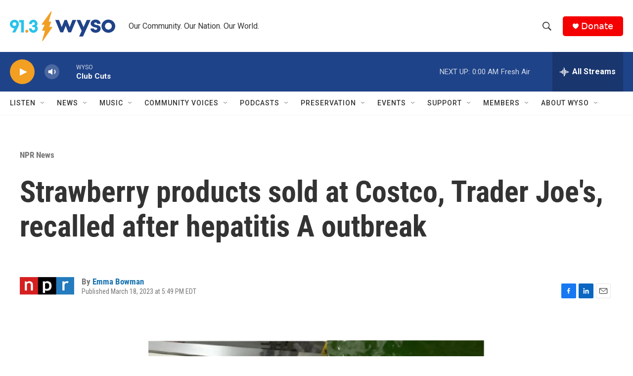

--- FILE ---
content_type: text/html; charset=utf-8
request_url: https://www.google.com/recaptcha/api2/aframe
body_size: 269
content:
<!DOCTYPE HTML><html><head><meta http-equiv="content-type" content="text/html; charset=UTF-8"></head><body><script nonce="jg7DUUJyKqHgqM5dZ7lEuA">/** Anti-fraud and anti-abuse applications only. See google.com/recaptcha */ try{var clients={'sodar':'https://pagead2.googlesyndication.com/pagead/sodar?'};window.addEventListener("message",function(a){try{if(a.source===window.parent){var b=JSON.parse(a.data);var c=clients[b['id']];if(c){var d=document.createElement('img');d.src=c+b['params']+'&rc='+(localStorage.getItem("rc::a")?sessionStorage.getItem("rc::b"):"");window.document.body.appendChild(d);sessionStorage.setItem("rc::e",parseInt(sessionStorage.getItem("rc::e")||0)+1);localStorage.setItem("rc::h",'1768619444311');}}}catch(b){}});window.parent.postMessage("_grecaptcha_ready", "*");}catch(b){}</script></body></html>